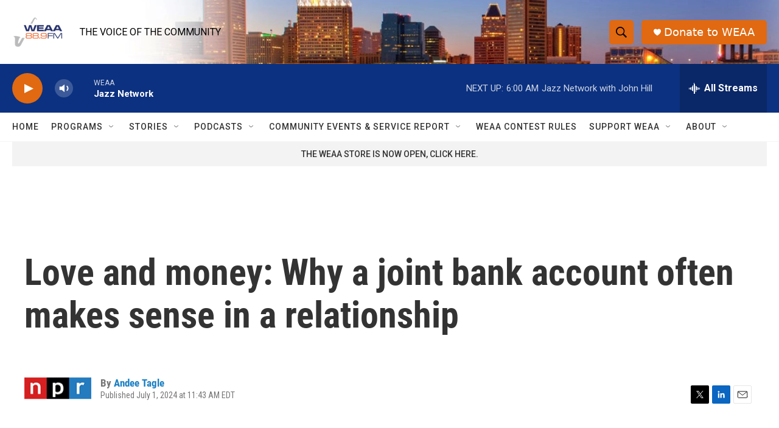

--- FILE ---
content_type: text/html; charset=utf-8
request_url: https://www.google.com/recaptcha/api2/aframe
body_size: 268
content:
<!DOCTYPE HTML><html><head><meta http-equiv="content-type" content="text/html; charset=UTF-8"></head><body><script nonce="F6IEfuRxxEJWDws7z-oGJw">/** Anti-fraud and anti-abuse applications only. See google.com/recaptcha */ try{var clients={'sodar':'https://pagead2.googlesyndication.com/pagead/sodar?'};window.addEventListener("message",function(a){try{if(a.source===window.parent){var b=JSON.parse(a.data);var c=clients[b['id']];if(c){var d=document.createElement('img');d.src=c+b['params']+'&rc='+(localStorage.getItem("rc::a")?sessionStorage.getItem("rc::b"):"");window.document.body.appendChild(d);sessionStorage.setItem("rc::e",parseInt(sessionStorage.getItem("rc::e")||0)+1);localStorage.setItem("rc::h",'1768817967159');}}}catch(b){}});window.parent.postMessage("_grecaptcha_ready", "*");}catch(b){}</script></body></html>